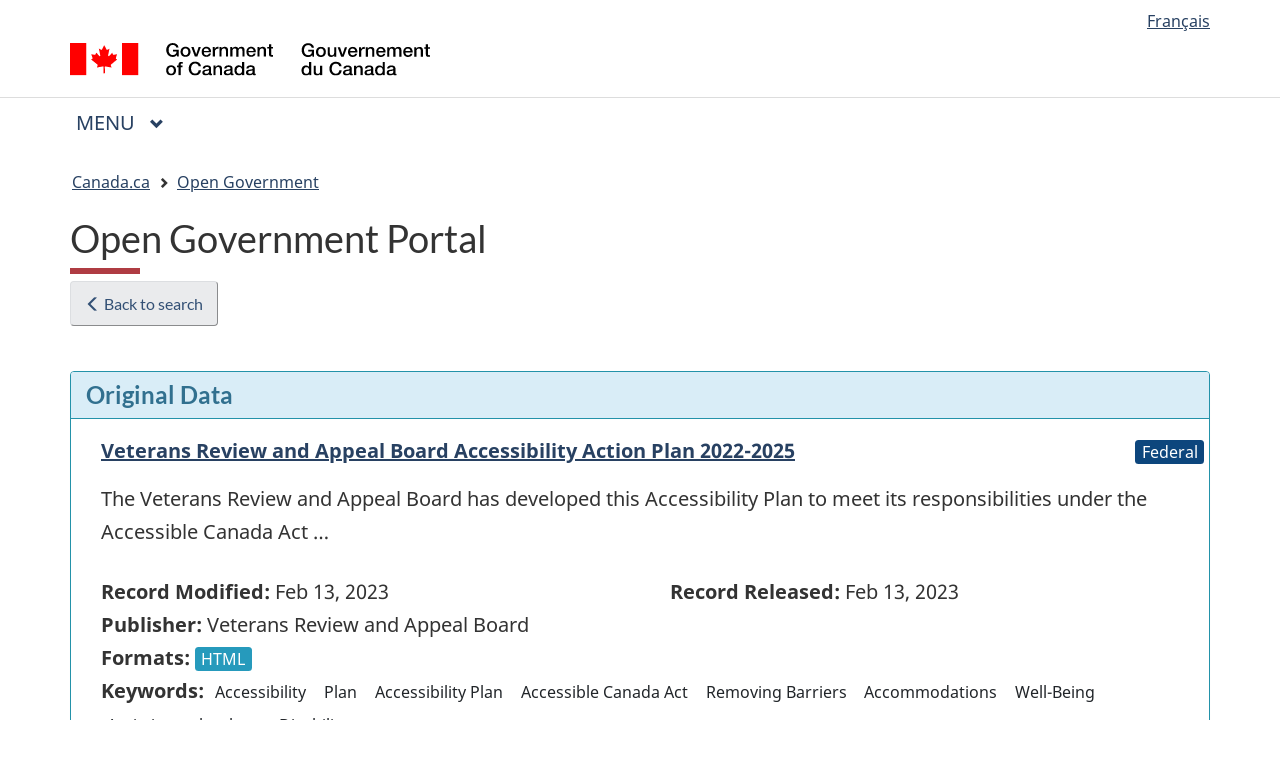

--- FILE ---
content_type: text/html; charset=utf-8
request_url: https://search.open.canada.ca/opendata/similar/bf658ea0-4551-4444-88af-f7fa16ed09d5?html
body_size: 91631
content:




 
<!DOCTYPE html>
<!--[if lt IE 9]><html class="no-js lt-ie9" lang="en" dir="ltr"><![endif]-->
<!--[if gt IE 8]><!--><html class="no-js" lang="en" dir="ltr"><!--<![endif]-->
	<head>
    <meta charset="utf-8">
    <!-- Web Experience Toolkit (WET) / Boîte à outils de l'expérience Web (BOEW)
            wet-boew.github.io/wet-boew/License-en.html / wet-boew.github.io/wet-boew/Licence-fr.html -->
    <title>Open Government Portal</title>
    <meta content="width=device-width,initial-scale=1" name="viewport">
    <meta http-equiv="content-type" content="text/html; charset=utf-8"/>

    <!-- Meta data -->
    
    <meta name="description" content="Effectuez des recherches dans les données du gouvernement du Canada, apprenez comment travailler avec les jeux de données, et voyez comment nos données ont été utilisées.">
    <meta name="dcterms:creator" content="Treasury Board of Canada Secretariat"/>
    <meta name="dcterms:service" content="OG-GO"/>
    <meta name="dcterms:accessRights" content="2"/>
    <meta name="dcterms:language" content="eng"/>
    <meta name="dcterms:title" content="Open Government Portal"/>
    

    <!-- Analytics -->
    <!-- GC Adobe Analytics -->


<!-- Load Adobe Analytics js file -->
<script src="https://assets.adobedtm.com/be5dfd287373/0127575cd23a/launch-f7c3e6060667.min.js"></script>


<!-- Google Analytics and Site Manager -->





  <!-- Google tag (gtag.js) -->
  <script async src="https://www.googletagmanager.com/gtag/js?id=G-S9JG8CZVYZ"></script>
  <script>
    window.dataLayer = window.dataLayer || [];
    function gtag(){dataLayer.push(arguments);}
    gtag('js', new Date());
    gtag('config', 'G-S9JG8CZVYZ'); </script>



    <script src="https://www.canada.ca/etc/designs/canada/cdts/gcweb/v5_0_1/cdts/compiled/soyutils.js"></script>
    <script src="https://www.canada.ca/etc/designs/canada/cdts/gcweb/v5_0_1/cdts/compiled/wet-en.js"></script>
    <link rel="stylesheet" href="https://maxcdn.bootstrapcdn.com/font-awesome/4.7.0/css/font-awesome.css">
    <!-- Polyfill needed while WET still supports IE 11 :-( -->
    <script src="/dist/search_snippets/index.js"></script>
    <noscript>
        <!-- Write closure fall-back static file -->
        <!-- /dist/refTop.html-->
    </noscript>
    <!-- Write closure template -->
    <script>
        document.write(wet.builder.refTop({}));
    </script>

    
    <script>
function submitForm(e) {
    search_params = new URLSearchParams(window.location.search);
    sort_opt = $('#sort').val();
    search_text = $('#search_text').val();
    search_params.set('sort', sort_opt);
    search_params.set('search_text', search_text)
    search_params.set('page', '1');
    console.log(search_params.toString());
    window.location.search = search_params.toString();
}

function submitFormOnEnter(e) {
    if(e.which === 10 || e.which === 13) {
        submitForm();
    }
}

function gotoPage(page_no) {
    search_params = new URLSearchParams(window.location.search)
    search_params.set('page', page_no);
    window.location.search = search_params.toString();
}

function selectFacet(param, value) {
    search_params = new URLSearchParams(window.location.search)
    selected_param_values = search_params.get(param);
    if (selected_param_values) {
        selected = selected_param_values.split("|");
        // If the value is already a search parameter, then remove it.
        if (selected.indexOf(value) > -1) {
            selected = selected.filter( function (e) {
                return e !== value;
            });
        // Otherwise add the new search value
        } else {
            selected.push(value);
        }
        if (selected.length === 0) {
            search_params.delete(param);
        } else {
            search_params.set(param, selected.join("|"));
        }
    } else {
        // Add new search facet
        search_params.set(param, value);
    }
    search_params.set('page', '1');
    search_params.set('sort', $('#sort').val());
    window.location.search = search_params.toString();
}

document.onkeydown=function(e){
    if(e.which === 10 || e.which === 13) {
        submitForm();
    }
}

function export_results(url){
    let xhr = new XMLHttpRequest();
    xhr.open("POST", url, true);

    //Send the proper header information along with the request
    xhr.setRequestHeader("Content-type", "application/x-www-form-urlencoded");

    xhr.send(params);

    // CUTE, but this doesn<t take you to the download page, try as a form
}
</script>
    <style>

.btn-success, a.btn-success {
  color: #fff;
  background-color: #278400;
  border-color: #278400;
  box-shadow: none; }
  .btn-success:hover, a:not([href]):hover {
    color: #fff;
    background-color: #1c5e00;
    border-color: #185100; }
  .btn-success:focus, .btn-success.focus {
    box-shadow: none, 0 0 0 0.2rem rgba(39, 132, 0, 0.5); }
  .btn-success.disabled, .btn-success:disabled {
    color: #fff;
    background-color: #278400;
    border-color: #278400; }
  .btn-success:not(:disabled):not(.disabled):active, .btn-success:not(:disabled):not(.disabled).active,
  .show > .btn-success.dropdown-toggle {
    color: #fff;
    background-color: #185100;
    border-color: #144400; }
    .btn-success:not(:disabled):not(.disabled):active:focus, .btn-success:not(:disabled):not(.disabled).active:focus,
    .show > .btn-success.dropdown-toggle:focus {
      box-shadow: inset 0 3px 5px rgba(0, 0, 0, 0.125), 0 0 0 0.2rem rgba(39, 132, 0, 0.5); }

.btn-danger, a.btn-danger {
  color: #fff;
  background-color: #d3080c;
  border-color: #d3080c;
  box-shadow: none; }
  .btn-danger:hover, a:not([href]):hover {
    color: #fff;
    background-color: #ae070a;
    border-color: #a20609; }
  .btn-danger:focus, .btn-danger.focus {
    box-shadow: none, 0 0 0 0.2rem rgba(211, 8, 12, 0.5); }
  .btn-danger.disabled, .btn-danger:disabled {
    color: #fff;
    background-color: #d3080c;
    border-color: #d3080c; }
  .btn-danger:not(:disabled):not(.disabled):active, .btn-danger:not(:disabled):not(.disabled).active,
  .show > .btn-danger.dropdown-toggle {
    color: #fff;
    background-color: #a20609;
    border-color: #960609; }
    .btn-danger:not(:disabled):not(.disabled):active:focus, .btn-danger:not(:disabled):not(.disabled).active:focus,
    .show > .btn-danger.dropdown-toggle:focus {
      box-shadow: inset 0 3px 5px rgba(0, 0, 0, 0.125), 0 0 0 0.2rem rgba(211, 8, 12, 0.5); }


.btn-info, a.btn-info {
  color: #fff;
  background-color: #269abc;
  border-color: #269abc;
  box-shadow: none; }
  .btn-info:hover, a:not([href]):hover {
    color: #fff;
    background-color: #20809c;
    border-color: #1d7792; }
  .btn-info:focus, .btn-info.focus {
    box-shadow: none, 0 0 0 0.2rem rgba(38, 154, 188, 0.5); }
  .btn-info.disabled, .btn-info:disabled {
    color: #fff;
    background-color: #269abc;
    border-color: #269abc; }
  .btn-info:not(:disabled):not(.disabled):active, .btn-info:not(:disabled):not(.disabled).active,
  .show > .btn-info.dropdown-toggle {
    color: #fff;
    background-color: #1d7792;
    border-color: #1b6f87; }
    .btn-info:not(:disabled):not(.disabled):active:focus, .btn-info:not(:disabled):not(.disabled).active:focus,
    .show > .btn-info.dropdown-toggle:focus {
      box-shadow: inset 0 3px 5px rgba(0, 0, 0, 0.125), 0 0 0 0.2rem rgba(38, 154, 188, 0.5); }


.btn-secondary, a.btn-secondary {
  color: #002D42;
  background-color: transparent;
  background-image: none;
  border-color: #002D42; }
  .btn-secondary:hover, a:not([href]):hover {
    color: #fff;
    background-color: #002D42;
    border-color: #002D42; }
  .btn-secondary:focus, .btn-secondary.focus {
    box-shadow: 0 0 0 0.2rem rgba(0, 45, 66, 0.5); }
  .btn-secondary.disabled, .btn-secondary:disabled {
    color: #002D42;
    background-color: transparent; }
  .btn-secondary:not(:disabled):not(.disabled):active, .btn-secondary:not(:disabled):not(.disabled).active,
  .show > .btn-secondary.dropdown-toggle {
    color: #fff;
    background-color: #002D42;
    border-color: #002D42; }
    .btn-secondary:not(:disabled):not(.disabled):active:focus, .btn-secondary:not(:disabled):not(.disabled).active:focus,
    .show > .btn-secondary.dropdown-toggle:focus {
      box-shadow: inset 0 3px 5px rgba(0, 0, 0, 0.125), 0 0 0 0.2rem rgba(0, 45, 66, 0.5); }

.badge {
  display: inline-block;
  padding: 0.25em 0.4em;
  font-size: 80%;
  font-weight: normal;
  line-height: 1;
  text-align: center;
  white-space: nowrap;
  vertical-align: baseline;
  border-radius: 0.35rem; }
  .badge:empty {
    display: none; }

  .badge-medium {
  padding: 0.4em 0.8em;
  }

.badge-primary {
  color: #fff;
  background-color: #002D42; }
  .badge-primary[href]:hover, .badge-primary[href]:focus {
    color: #fff;
    text-decoration: none;
    background-color: #000a0f; }

.badge-secondary {
  color: #fff;
  background-color: #4D5D6C; }
  .badge-secondary[href]:hover, .badge-secondary[href]:focus {
    color: #fff;
    text-decoration: none;
    background-color: #38434e; }

.badge-success {
  color: #fff;
  background-color: #278400; }
  .badge-success[href]:hover, .badge-success[href]:focus {
    color: #fff;
    text-decoration: none;
    background-color: #185100; }

.badge-federal {
  color: #fff;
  background-color: #0D467D; }
  .badge-success[href]:hover, .badge-success[href]:focus {
    color: #fff;
    text-decoration: none;
    background-color: #137991; }

 .badge-provincial {
  color: #fff;
  background-color: #137991; }
  .badge-success[href]:hover, .badge-success[href]:focus {
    color: #000;
    text-decoration: none;
    background-color: #6dd2da; }

.badge-municipal{
  color: #000;
  background-color: #6dd2da; }
  .badge-success[href]:hover, .badge-success[href]:focus {
    color: #000;
    text-decoration: none;
    background-color: #ff9f40; }

.badge-info {
  color: #fff;
  background-color: #269abc; }
  .badge-info[href]:hover, .badge-info[href]:focus {
    color: #fff;
    text-decoration: none;
    background-color: #1d7792; }

.badge-warning {
  color: #212529;
  background-color: #ff9900; }
  .badge-warning[href]:hover, .badge-warning[href]:focus {
    color: #212529;
    text-decoration: none;
    background-color: #cc7a00; }

.badge-danger {
  color: #fff;
  background-color: #d3080c; }
  .badge-danger[href]:hover, .badge-danger[href]:focus {
    color: #fff;
    text-decoration: none;
    background-color: #a20609; }

.badge-light {
  color: #212529;
  background-color: #FFFFFF; }
  .badge-light[href]:hover, .badge-light[href]:focus {
    color: #212529;
    text-decoration: none;
    background-color: #e6e6e6; }

.badge-dark {
  color: #fff;
  background-color: #343a40; }
  .badge-dark[href]:hover, .badge-dark[href]:focus {
    color: #fff;
    text-decoration: none;
    background-color: #1d2124; }

  .badge-success-status {
      color: #000;
      background-color: #D8EECA;
      border: 2px solid #278400;
  }

  .badge-error-status {
      color: #923534;
      background-color: #F3E9E8;
      border: 2px solid #D3080C;
  }

  .badge-warning-status {
      color: #66512C;
      background-color: #F9F4D4;
      border: 2px solid #FF9900;
  }

  .badge-info-status {
      color: #245269;
      background-color: #D7FAFF;
      border: 2px solid #269ABC;
  }

.aurora-list-group-item-success {
  color: #144500;
  background-color: #278400; }
  .aurora-list-group-item-success.list-group-item-action:hover, .aurora-list-group-item-success.list-group-item-action:focus {
    color: #144500;
    background-color: #b4d5a7; }
  .aurora-list-group-item-success.list-group-item-action.active {
    color: #fff;
    background-color: #144500;
    border-color: #144500; }
  .aurora-list-group-item-success:visited, .aurora-list-group-item-success:link {
    color: #FFFFFF;
    text-decoration: none;
  }

.aurora-list-group-item-info {
  color: #145062;
  background-color: #245269; }
  .list-group-item-info.list-group-item-action:hover, .list-group-item-info.list-group-item-action:focus {
    color: #145062;
    background-color: #afdae6; }
  .list-group-item-info.list-group-item-action.active {
    color: #fff;
    background-color: #145062;
    border-color: #145062; }
  .aurora-list-group-item-info:visited, .aurora-list-group-item-info:link {
    color: #FFFFFF;
    text-decoration: none;
  }

 .list-group-item.active .badge {background-color: #ffffff; color: #2572b4}
 .label {white-space: normal}

.decal {
    color: #fff;
    background-color: #26374A;
    border-color: #278400;
    border: thin solid;
    box-shadow: none;
    padding: 0.5rem 1rem;
    text-align: center;
    font-size: smaller;
    font-weight: bold;
    display: inline-block;
    border-radius: 6px;
}

.decal-status {
    background: #137991;
    color: #fff;
}

.decal-subject {
    color: #000;
    background: #e4f0cc;
    border-color: #0d7f3a;
    font-weight: normal;
}

.decal-outline {
    background: #def2f8;
    color: #000000;
    border-color: #0b4961;
    font-weight: normal;
}
</style>
    
      <!--InvitationManager Files -->
      <link rel="stylesheet" href="/dist/search_snippets/im/Overlay.css">
      <!-- End InvitationManager Files -->  
    
  
    <style>
        mark {
            background-color: yellow;
            font-weight: bold;
            padding: .0em;
        }
    </style>
</head>

<body class="home page-type-nav" vocab="http://schema.org/" typeof="WebPage">

<div id="def-top">
    <!-- Write closure fall-back static file -->
    
    <nav class="gcweb-menu" typeof="SiteNavigationElement" id="wb-auto-2">
		<h2 class="wb-inv">Menu</h2>
		<button type="button" aria-haspopup="true" aria-expanded="false" aria-label="Press the SPACEBAR to expand or the escape key to collapse this menu. Use the Up and Down arrow keys to choose a submenu item. Press the Enter or Right arrow key to expand it, or the Left arrow or Escape key to collapse it. Use the Up and Down arrow keys to choose an item on that level and the Enter key to access it."><span class="wb-inv">Main </span>Menu <span class="expicon glyphicon glyphicon-chevron-down"></span></button>
		<ul role="menu" aria-orientation="vertical" data-ajax-replace="/content/dam/canada/sitemenu/sitemenu-v2-en.html" class="wb-init wb-data-ajax-replace-inited" id="wb-auto-3"><li role="presentation"> <a role="menuitem" tabindex="-1" aria-haspopup="true" aria-controls="gc-mnu-jobs" aria-expanded="false" href="#">Jobs and the workplace</a>
  <ul id="gc-mnu-jobs" role="menu" aria-orientation="vertical">
    <li role="presentation"> <a role="menuitem" tabindex="-1" href="https://www.canada.ca/en/services/jobs.html">Jobs<span class="visible-xs-inline visible-sm-inline">: home</span></a> </li>
    <li role="separator"></li>
    <li role="presentation"><a role="menuitem" tabindex="-1" href="https://www.canada.ca/en/services/jobs/opportunities.html">Find a job</a></li>
    <li role="presentation"><a role="menuitem" tabindex="-1" href="https://www.canada.ca/en/services/jobs/training.html">Training</a></li>
    <li role="presentation"><a role="menuitem" tabindex="-1" href="https://www.canada.ca/en/services/business/hire.html">Hiring and managing employees</a></li>
    <li role="presentation"><a role="menuitem" tabindex="-1" href="https://www.canada.ca/start-business">Starting a business</a></li>
    <li role="presentation"><a role="menuitem" tabindex="-1" href="https://www.canada.ca/en/services/jobs/workplace.html">Workplace standards</a></li>
    <li role="presentation"><a role="menuitem" tabindex="-1" href="https://www.canada.ca/en/services/finance/pensions.html">Pensions and retirement</a></li>
    <li role="presentation"><a role="menuitem" tabindex="-1" href="https://www.canada.ca/en/services/benefits/ei.html">Employment Insurance benefits and leave</a></li>
    <li role="separator" aria-orientation="vertical"></li>
    <li role="presentation"> <a data-keep-expanded="md-min" href="#" role="menuitem" tabindex="-1" aria-haspopup="true" aria-controls="gc-mnu-jobs-sub" aria-expanded="true">Most requested</a>
      <ul id="gc-mnu-jobs-sub" role="menu" aria-orientation="vertical">
        <li role="presentation"><a role="menuitem" tabindex="-1" href="https://www.canada.ca/en/employment-social-development/programs/ei/ei-list/ei-roe/access-roe.html">View your Records of Employment</a></li>
        <li role="presentation"><a role="menuitem" tabindex="-1" href="https://www.canada.ca/en/employment-social-development/services/sin.html">Apply for a Social Insurance Number (SIN)</a></li>
        <li role="presentation"><a role="menuitem" tabindex="-1" href="https://www.canada.ca/en/employment-social-development/services/foreign-workers.html">Hire a temporary foreign worker</a></li>
        <li role="presentation"><a role="menuitem" tabindex="-1" href="https://www.canada.ca/en/immigration-refugees-citizenship/services/immigrate-canada/express-entry.html">Immigrate as a skilled worker</a></li>
      </ul>
    </li>
  </ul>
</li>
<li role="presentation"> <a role="menuitem" tabindex="-1" aria-haspopup="true" aria-controls="gc-mnu-cit" aria-expanded="false" href="#">Immigration and citizenship</a>
  <ul id="gc-mnu-cit" role="menu" aria-orientation="vertical">
    <li role="presentation"> <a role="menuitem" tabindex="-1" href="https://www.canada.ca/en/services/immigration-citizenship.html">Immigration<span class="hidden-xs hidden-sm"> and citizenship</span><span class="visible-xs-inline visible-sm-inline">: home</span></a> </li>
    <li role="separator"></li>
    <li role="presentation"><a role="menuitem" tabindex="-1" href="https://www.canada.ca/en/immigration-refugees-citizenship/services/application.html">My application</a></li>
    <li role="presentation"><a role="menuitem" tabindex="-1" href="https://www.canada.ca/en/immigration-refugees-citizenship/services/visit-canada.html">Visit</a></li>
    <li role="presentation"><a role="menuitem" tabindex="-1" href="https://www.canada.ca/en/immigration-refugees-citizenship/services/immigrate-canada.html">Immigrate</a></li>
    <li role="presentation"><a role="menuitem" tabindex="-1" href="https://www.canada.ca/en/immigration-refugees-citizenship/services/work-canada.html">Work</a></li>
    <li role="presentation"><a role="menuitem" tabindex="-1" href="https://www.canada.ca/en/immigration-refugees-citizenship/services/study-canada.html">Study</a></li>
    <li role="presentation"><a role="menuitem" tabindex="-1" href="https://www.canada.ca/en/immigration-refugees-citizenship/services/canadian-citizenship.html">Citizenship</a></li>
    <li role="presentation"><a role="menuitem" tabindex="-1" href="https://www.canada.ca/en/immigration-refugees-citizenship/services/new-immigrants.html">New immigrants</a></li>
    <li role="presentation"><a role="menuitem" tabindex="-1" href="https://www.canada.ca/en/immigration-refugees-citizenship/services/canadians.html">Canadians</a></li>
    <li role="presentation"><a role="menuitem" tabindex="-1" href="https://www.canada.ca/en/immigration-refugees-citizenship/services/refugees.html">Refugees and asylum</a></li>
    <li role="presentation"><a role="menuitem" tabindex="-1" href="https://www.canada.ca/en/services/immigration-citizenship/enforcement-violations.html">Enforcement and violations</a></li>
    <li role="separator" aria-orientation="vertical"></li>
    <li role="presentation"> <a data-keep-expanded="md-min" href="#" role="menuitem" tabindex="-1" aria-haspopup="true" aria-controls="gc-mnu-cit-sub" aria-expanded="true">Most requested</a>
      <ul id="gc-mnu-cit-sub" role="menu" aria-orientation="vertical">
        <li role="presentation"><a role="menuitem" tabindex="-1" href="https://www.canada.ca/en/immigration-refugees-citizenship/services/application/account.html">Sign in or create an account to apply online</a></li>
        <li role="presentation"><a role="menuitem" tabindex="-1" href="https://www.canada.ca/en/immigration-refugees-citizenship/services/application/check-status.html">Check your application status</a></li>
        <li role="presentation"><a role="menuitem" tabindex="-1" href="https://www.canada.ca/en/immigration-refugees-citizenship/services/application/check-processing-times.html">Check application processing times</a></li>
        <li role="presentation"><a role="menuitem" tabindex="-1" href="https://www.canada.ca/en/immigration-refugees-citizenship/services/application/application-forms-guides.html">Find an application form</a></li>
        <li role="presentation"><a role="menuitem" tabindex="-1" href="http://www.cic.gc.ca/english/information/fees/index.asp">Pay your fees</a></li>
        <li role="presentation"><a role="menuitem" tabindex="-1" href="http://www.cic.gc.ca/english/visit/visas.asp">Find out if you need an eTA or a visa to visit Canada</a></li>
        <li role="presentation"><a role="menuitem" tabindex="-1" href="http://www.cic.gc.ca/english/helpcentre/index-featured-can.asp">Have questions? Find answers in the Help Centre</a></li>
      </ul>
    </li>
  </ul>
</li>
<li role="presentation"> <a role="menuitem" tabindex="-1" aria-haspopup="true" aria-controls="gc-mnu-travel" aria-expanded="false" href="#">Travel and tourism</a>
  <ul id="gc-mnu-travel" role="menu" aria-orientation="vertical">
	<li role="presentation"> <a role="menuitem" tabindex="-1" href="https://travel.gc.ca/">Travel<span class="hidden-xs hidden-sm"> and tourism</span><span class="visible-xs-inline visible-sm-inline">: home</span></a> </li>
    <li role="separator"></li>
    <li role="presentation"><a role="menuitem" tabindex="-1" href="https://travel.gc.ca/travelling/advisories">Travel advice and advisories</a></li>
    <li role="presentation"><a role="menuitem" tabindex="-1" href="https://travel.gc.ca/travel-covid">COVID-19: Travel, testing and borders</a></li>
    <li role="presentation"><a role="menuitem" tabindex="-1" href="https://www.canada.ca/en/immigration-refugees-citizenship/services/visit-canada.html?outside">Visit Canada</a></li>
    <li role="presentation"><a role="menuitem" tabindex="-1" href="https://travel.gc.ca/travelling">Travel outside Canada</a></li>
    <li role="presentation"><a role="menuitem" tabindex="-1" href="https://travel.gc.ca/air">Air travel</a></li>
    <li role="presentation"><a role="menuitem" tabindex="-1" href="https://travel.gc.ca/returning">Return to Canada</a></li>
    <li role="presentation"><a role="menuitem" tabindex="-1" href="https://www.canada.ca/en/immigration-refugees-citizenship/services/canadian-passports.html">Canadian passports and travel documents</a></li>
    <li role="presentation"><a role="menuitem" tabindex="-1" href="https://travel.gc.ca/canadian-tourism">Canadian attractions, events and experiences</a></li>
    <li role="presentation"><a role="menuitem" tabindex="-1" href="https://travel.gc.ca/assistance">Assistance outside Canada</a></li>
    <li role="presentation"><a role="menuitem" tabindex="-1" href="https://travel.gc.ca/stay-connected">Stay connected</a></li>
    <li role="separator" aria-orientation="vertical"></li>
    <li role="presentation"> <a data-keep-expanded="md-min" href="#" role="menuitem" tabindex="-1" aria-haspopup="true" aria-controls="gc-mnu-travel-sub" aria-expanded="true">Most requested</a>
      <ul id="gc-mnu-travel-sub" role="menu" aria-orientation="vertical">
		  <li role="presentation"><a role="menuitem" tabindex="-1" href="https://travel.gc.ca/assistance/emergency-assistance">Emergency assistance abroad</a></li>
		  <li role="presentation"><a role="menuitem" tabindex="-1" href="https://www.cic.gc.ca/english/visit/visas.asp">Find out if you need a visa to travel to Canada</a></li>
		  <li role="presentation"><a role="menuitem" tabindex="-1" href="https://www.canada.ca/en/immigration-refugees-citizenship/services/visit-canada/eta.html">Apply for an eTA</a></li>
		  <li role="presentation"><a role="menuitem" tabindex="-1" href="https://www.cbsa-asfc.gc.ca/services/travel-voyage/prog/nexus/menu-eng.html">Apply for NEXUS</a></li>
		  <li role="presentation"><a role="menuitem" tabindex="-1" href="https://travel.gc.ca/travelling/registration">Register as a Canadian abroad</a></li>
		  <li role="presentation"><a role="menuitem" tabindex="-1" href="https://travel.gc.ca/travelling/documents/travel-insurance">Travel insurance</a></li>
      </ul>
    </li>
  </ul>
</li>
<li role="presentation"> <a role="menuitem" tabindex="-1" aria-haspopup="true" aria-controls="gc-mnu-biz" aria-expanded="false" href="#">Business and industry</a>
  <ul id="gc-mnu-biz" role="menu" aria-orientation="vertical">
    <li role="presentation"> <a role="menuitem" tabindex="-1" href="https://www.canada.ca/en/services/business.html">Business<span class="hidden-xs hidden-sm"> and industry</span><span class="visible-xs-inline visible-sm-inline">: home</span></a> </li>
    <li role="separator"></li>
    <li role="presentation"><a role="menuitem" tabindex="-1" href="https://www.canada.ca/en/services/business/start.html">Starting a business</a></li>
    <li role="presentation"><a role="menuitem" tabindex="-1" href="https://www.canada.ca/en/services/business/grants.html">Business grants and financing</a></li>
    <li role="presentation"><a role="menuitem" tabindex="-1" href="https://www.canada.ca/en/services/business/taxes.html">Business taxes</a></li>
    <li role="presentation"><a role="menuitem" tabindex="-1" href="https://www.canada.ca/en/services/business/federal-corporations.html">Federal corporations</a></li>
    <li role="presentation"><a role="menuitem" tabindex="-1" href="https://www.canada.ca/en/services/business/hire.html">Hiring and managing employees</a></li>
    <li role="presentation"><a role="menuitem" tabindex="-1" href="https://www.canada.ca/en/services/business/trade.html">International trade and investment</a></li>
    <li role="presentation"><a role="menuitem" tabindex="-1" href="https://www.canada.ca/en/services/business/permits.html">Permits, licences and regulations</a></li>
    <li role="presentation"><a role="menuitem" tabindex="-1" href="https://www.canada.ca/en/services/business/doing-business.html">Doing business with government</a></li>
    <li role="presentation"><a role="menuitem" tabindex="-1" href="https://www.canada.ca/en/services/science/innovation.html">R&amp;D and innovation</a></li>
    <li role="presentation"><a role="menuitem" tabindex="-1" href="https://www.canada.ca/en/services/business/research.html">Research and business intelligence</a></li>
    <li role="presentation"><a role="menuitem" tabindex="-1" href="https://www.canada.ca/en/services/business/ip.html">Intellectual property and copyright</a></li>
    <li role="presentation"><a role="menuitem" tabindex="-1" href="https://www.canada.ca/en/services/business/maintaingrowimprovebusiness.html">Maintaining your business</a></li>
    <li role="presentation"><a role="menuitem" tabindex="-1" href="https://www.canada.ca/en/services/business/protecting.html">Protecting your business</a></li>
    <li role="presentation"><a role="menuitem" tabindex="-1" href="https://www.canada.ca/en/services/business/bankruptcy.html">Insolvency for business</a></li>
    <li role="separator" aria-orientation="vertical"></li>
    <li role="presentation"> <a data-keep-expanded="md-min" href="#" role="menuitem" tabindex="-1" aria-haspopup="true" aria-controls="gc-mnu-biz-sub" aria-expanded="true">Most requested</a>
      <ul id="gc-mnu-biz-sub" role="menu" aria-orientation="vertical">
        <li role="presentation"><a role="menuitem" tabindex="-1" href="https://www.ic.gc.ca/app/scr/cc/CorporationsCanada/fdrlCrpSrch.html?locale=en_CA">Find a corporation</a></li>
        <li role="presentation"><a role="menuitem" tabindex="-1" href="https://www.cbsa-asfc.gc.ca/prog/manif/portal-portail-eng.html">Report your imported goods</a></li>
        <li role="presentation"><a role="menuitem" tabindex="-1" href="https://ised-isde.canada.ca/cipo/trademark-search/srch?null=&amp;lang=eng">Search for trademarks</a></li>
        <li role="presentation"><a role="menuitem" tabindex="-1" href="https://www.cbsa-asfc.gc.ca/trade-commerce/tariff-tarif/2018/html/tblmod-1-eng.html">Review custom tariffs for importing goods</a></li>
        <li role="presentation"><a role="menuitem" tabindex="-1" href="http://www.ic.gc.ca/opic-cipo/cpd/eng/introduction.html">Find a patent</a></li>
        <li role="presentation"><a role="menuitem" tabindex="-1" href="https://www.cbsa-asfc.gc.ca/comm-eng.html">Import and export from Canada</a></li>
        <li role="presentation"><a role="menuitem" tabindex="-1" href="https://ic.gc.ca/eic/site/cd-dgc.nsf/eng/h_cs03922.html">Name a business</a></li>
        <li role="presentation"><a role="menuitem" tabindex="-1" href="https://www.ic.gc.ca/app/scr/cc/CorporationsCanada/hm.html?locale=en_CA">Make changes to your corporation (Online Filing Centre)</a></li>
      </ul>
    </li>
  </ul>
</li>
<li role="presentation"> <a role="menuitem" tabindex="-1" aria-haspopup="true" aria-controls="gc-mnu-benny" aria-expanded="false" href="#">Benefits</a>
  <ul id="gc-mnu-benny" role="menu" aria-orientation="vertical">
    <li role="presentation"> <a role="menuitem" tabindex="-1" href="https://www.canada.ca/en/services/benefits.html">Benefits<span class="visible-xs-inline visible-sm-inline">: home</span></a> </li>
    <li role="separator"></li>
    <li role="presentation"><a role="menuitem" tabindex="-1" href="https://www.canada.ca/en/services/benefits/ei.html">Employment Insurance benefits and leave</a></li>
    <li role="presentation"><a role="menuitem" tabindex="-1" href="https://www.canada.ca/en/services/benefits/family.html">Family and caregiving benefits</a></li>
    <li role="presentation"><a role="menuitem" tabindex="-1" href="https://www.canada.ca/en/services/benefits/publicpensions.html">Public pensions</a></li>
    <li role="presentation"><a role="menuitem" tabindex="-1" href="https://www.canada.ca/en/services/benefits/education.html">Student aid and education planning</a></li>
    <li role="presentation"><a role="menuitem" tabindex="-1" href="https://www.canada.ca/en/services/benefits/housing.html">Housing benefits</a></li>
    <li role="presentation"><a role="menuitem" tabindex="-1" href="https://www.canada.ca/en/services/benefits/disability.html">Disability benefits</a></li>
    <li role="presentation"><a role="menuitem" tabindex="-1" href="http://www.canada.ca/en/services/benefits/audience.html">Benefits by audience</a></li>
    <li role="presentation"><a role="menuitem" tabindex="-1" href="https://www.canada.ca/en/services/benefits/calendar.html">Benefits payment dates</a></li>
    <li role="presentation"><a role="menuitem" tabindex="-1" href="https://benefitsfinder.services.gc.ca/hm?GoCTemplateCulture=en-CA">Benefits finder</a></li>
    <li role="presentation"><a role="menuitem" tabindex="-1" href="https://www.canada.ca/en/services/benefits/notify-government-death.html">Notify the government of a death</a></li>
    <li role="separator" aria-orientation="vertical"></li>
    <li role="presentation"> <a data-keep-expanded="md-min" href="#" role="menuitem" tabindex="-1" aria-haspopup="true" aria-controls="gc-mnu-benny-sub" aria-expanded="true">Most requested</a>
      <ul id="gc-mnu-benny-sub" role="menu" aria-orientation="vertical">

        <li role="presentation"><a role="menuitem" tabindex="-1" href="https://www.canada.ca/en/services/benefits/ei/ei-regular-benefit.html">Apply for Employment Insurance</a></li>

       <li role="presentation"><a role="menuitem" tabindex="-1" href="https://www.canada.ca/en/services/benefits/education/student-aid/grants-loans.html">Apply for student loans and grants</a></li>
       <li role="presentation"><a role="menuitem" tabindex="-1" href="https://www.canada.ca/en/government/sign-in-online-account.html">Sign in to a Government of Canada online account</a></li>

        <li role="presentation"><a role="menuitem" tabindex="-1" href="https://www.tpsgc-pwgsc.gc.ca/recgen/txt/depot-deposit-eng.html">Sign up for direct deposit</a></li>
        <li role="presentation"><a role="menuitem" tabindex="-1" href="https://www.canada.ca/en/services/benefits/ei/ei-internet-reporting.html">Submit your EI report</a></li>

        <li role="presentation"><a role="menuitem" tabindex="-1" href="http://www.cra-arc.gc.ca/bnfts/clcltr/cfbc-eng.html">Child and family benefits calculators</a></li>
      </ul>
    </li>
  </ul>
</li>
<li role="presentation"> <a role="menuitem" tabindex="-1" aria-haspopup="true" aria-controls="gc-mnu-health" aria-expanded="false" href="#">Health</a>
  <ul id="gc-mnu-health" role="menu" aria-orientation="vertical">
    <li role="presentation"> <a role="menuitem" tabindex="-1" href="https://www.canada.ca/en/services/health.html">Health<span class="visible-xs-inline visible-sm-inline">: home</span></a> </li>
    <li role="separator"></li>
    <li role="presentation"><a role="menuitem" tabindex="-1" href="https://www.canada.ca/en/services/health/food-nutrition.html">Food and nutrition</a></li>
    <li role="presentation"><a role="menuitem" tabindex="-1" href="https://www.canada.ca/en/public-health/services/diseases.html">Diseases and conditions</a></li>
    <li role="presentation"><a role="menuitem" tabindex="-1" href="https://www.canada.ca/en/public-health/topics/immunization-vaccines.html">Vaccines and immunization</a></li>
    <li role="presentation"><a role="menuitem" tabindex="-1" href="https://www.canada.ca/en/services/health/drug-health-products.html">Drug and health products</a></li>
    <li role="presentation"><a role="menuitem" tabindex="-1" href="https://www.canada.ca/en/services/health/product-safety.html">Product safety</a></li>
    <li role="presentation"><a role="menuitem" tabindex="-1" href="https://www.canada.ca/en/services/health/health-risks-safety.html">Health risks and safety</a></li>
    <li role="presentation"><a role="menuitem" tabindex="-1" href="https://www.canada.ca/en/services/health/healthy-living.html">Healthy living</a></li>
    <li role="presentation"><a role="menuitem" tabindex="-1" href="https://www.canada.ca/en/services/health/aboriginal-health.html">Indigenous health</a></li>
    <li role="presentation"><a role="menuitem" tabindex="-1" href="https://www.canada.ca/en/services/health/health-system-services.html">Health system and services</a></li>
    <li role="presentation"><a role="menuitem" tabindex="-1" href="https://www.canada.ca/en/services/health/science-research-data.html">Science, research and data</a></li>
    <li role="separator" aria-orientation="vertical"></li>
    <li role="presentation"> <a data-keep-expanded="md-min" href="#" role="menuitem" tabindex="-1" aria-haspopup="true" aria-controls="gc-mnu-health-sub" aria-expanded="true">Most requested</a>
      <ul id="gc-mnu-health-sub" role="menu" aria-orientation="vertical">
        <li role="presentation"><a role="menuitem" tabindex="-1" href="https://www.canada.ca/en/health-canada/services/drugs-medication/cannabis/industry-licensees-applicants/licensed-cultivators-processors-sellers.html">Licensed cultivators, processors and seller of cannabis</a></li>
        <li role="presentation"><a role="menuitem" tabindex="-1" href="http://healthycanadians.gc.ca/recall-alert-rappel-avis/index-eng.php">Food and product recalls and safety alerts</a></li>
        <li role="presentation"><a role="menuitem" tabindex="-1" href="https://www.canada.ca/en/health-canada/services/canada-food-guides.html">Canada's food guide</a></li>
      </ul>
    </li>
  </ul>
</li>
<li role="presentation"> <a role="menuitem" tabindex="-1" aria-haspopup="true" aria-controls="gc-mnu-taxes" aria-expanded="false" href="#">Taxes</a>
  <ul id="gc-mnu-taxes" role="menu" aria-orientation="vertical">
    <li role="presentation"> <a role="menuitem" tabindex="-1" href="https://www.canada.ca/en/services/taxes.html">Taxes<span class="visible-xs-inline visible-sm-inline">: home</span></a> </li>
    <li role="separator"></li>
    <li role="presentation"><a role="menuitem" tabindex="-1" href="https://www.canada.ca/en/services/taxes/income-tax.html">Income tax</a></li>
    <li role="presentation"><a role="menuitem" tabindex="-1" href="https://www.canada.ca/en/revenue-agency/services/tax/businesses/topics/gst-hst-businesses.html">GST/HST</a></li>
    <li role="presentation"><a role="menuitem" tabindex="-1" href="https://www.canada.ca/en/revenue-agency/services/tax/businesses/topics/payroll.html">Payroll</a></li>
    <li role="presentation"><a role="menuitem" tabindex="-1" href="https://www.canada.ca/en/services/taxes/business-number.html">Business number</a></li>
    <li role="presentation"><a role="menuitem" tabindex="-1" href="https://www.canada.ca/en/services/taxes/savings-and-pension-plans.html">Savings and pension plans</a></li>
    <li role="presentation"><a role="menuitem" tabindex="-1" href="https://www.canada.ca/en/services/taxes/child-and-family-benefits.html">Tax credits and benefits for individuals</a></li>
    <li role="presentation"><a role="menuitem" tabindex="-1" href="https://www.canada.ca/en/services/taxes/excise-taxes-duties-and-levies.html">Excise taxes, duties, and levies</a></li>
    <li role="presentation"><a role="menuitem" tabindex="-1" href="https://www.canada.ca/en/services/taxes/charities.html">Charities and giving</a></li>
    <li role="separator" aria-orientation="vertical"></li>
    <li role="presentation"> <a data-keep-expanded="md-min" href="#" role="menuitem" tabindex="-1" aria-haspopup="true" aria-controls="gc-mnu-taxes-sub" aria-expanded="true">Most requested</a>
      <ul id="gc-mnu-taxes-sub" role="menu" aria-orientation="vertical">
        <li role="presentation"><a role="menuitem" tabindex="-1" href="https://www.canada.ca/en/revenue-agency/services/e-services/digital-services-individuals/account-individuals.html">My Account</a></li>
        <li role="presentation"><a role="menuitem" tabindex="-1" href="https://www.canada.ca/en/revenue-agency/services/e-services/digital-services-businesses/business-account.html">My Business Account</a></li>
        <li role="presentation"><a role="menuitem" tabindex="-1" href="https://www.canada.ca/en/revenue-agency/services/e-services/represent-a-client.html">Represent a Client</a></li>
        <li role="presentation"><a role="menuitem" tabindex="-1" href="https://www.canada.ca/en/revenue-agency/services/e-services/digital-services-businesses/gst-hst-netfile.html">File a GST/HST return (NETFILE)</a></li>
        <li role="presentation"><a role="menuitem" tabindex="-1" href="https://www.canada.ca/en/revenue-agency/services/make-a-payment-canada-revenue-agency.html">Make a payment to the Canada Revenue Agency</a></li>
        <li role="presentation"><a role="menuitem" tabindex="-1" href="https://www.canada.ca/en/revenue-agency/services/child-family-benefits/benefit-payment-dates.html">Find the next benefit payment date</a></li>
      </ul>
    </li>
  </ul>
</li>
<li role="presentation"> <a role="menuitem" tabindex="-1" aria-haspopup="true" aria-controls="gc-mnu-enviro" aria-expanded="false" href="#">Environment and natural resources</a>
  <ul id="gc-mnu-enviro" role="menu" aria-orientation="vertical">
    <li role="presentation"> <a role="menuitem" tabindex="-1" href="https://www.canada.ca/en/services/environment.html">Environment<span class="hidden-xs hidden-sm"> and natural resources</span><span class="visible-xs-inline visible-sm-inline">: home</span></a> </li>
    <li role="separator"></li>
    <li role="presentation"><a role="menuitem" tabindex="-1" href="https://www.canada.ca/en/services/environment/weather.html">Weather, climate and hazards</a></li>
    <li role="presentation"><a role="menuitem" tabindex="-1" href="https://www.canada.ca/en/services/environment/energy.html">Energy</a></li>
    <li role="presentation"><a role="menuitem" tabindex="-1" href="https://www.canada.ca/en/services/environment/natural-resources.html">Natural resources</a></li>
    <li role="presentation"><a role="menuitem" tabindex="-1" href="https://agriculture.canada.ca/en/agriculture-and-environment">Agriculture and the environment</a></li>
    <li role="presentation"><a role="menuitem" tabindex="-1" href="https://www.canada.ca/en/services/environment/fisheries.html">Fisheries</a></li>
    <li role="presentation"><a role="menuitem" tabindex="-1" href="https://www.canada.ca/en/services/environment/wildlife-plants-species.html">Wildlife, plants and species</a></li>
    <li role="presentation"><a role="menuitem" tabindex="-1" href="https://www.canada.ca/en/services/environment/pollution-waste-management.html">Pollution and waste management</a></li>
    <li role="presentation"><a role="menuitem" tabindex="-1" href="https://www.canada.ca/en/services/environment/conservation.html">Environmental conservation and protection</a></li>
    <li role="separator" aria-orientation="vertical"></li>
    <li role="presentation"> <a data-keep-expanded="md-min" href="#" role="menuitem" tabindex="-1" aria-haspopup="true" aria-controls="gc-mnu-enviro-sub" aria-expanded="true">Most requested</a>
      <ul id="gc-mnu-enviro-sub" role="menu" aria-orientation="vertical">
        <li role="presentation"><a role="menuitem" tabindex="-1" href="https://weather.gc.ca/canada_e.html">Local weather forecast</a></li>
        <li role="presentation"><a role="menuitem" tabindex="-1" href="https://www.nrcan.gc.ca/energy/efficiency/transportation/20996">Fuel-efficient vehicles</a></li>
        <li role="presentation"><a role="menuitem" tabindex="-1" href="https://www.nrcan.gc.ca/homes">Home energy efficiency</a></li>
        <li role="presentation"><a role="menuitem" tabindex="-1" href="https://www.canada.ca/en/environment-climate-change/services/species-risk-public-registry.html">Species at risk</a></li>
        <li role="presentation"><a role="menuitem" tabindex="-1" href="https://www.canada.ca/en/environment-climate-change/services/seasonal-weather-hazards.html">Prepare for severe weather</a></li>
      </ul>
    </li>
  </ul>
</li>
<li role="presentation"> <a role="menuitem" tabindex="-1" aria-haspopup="true" aria-controls="gc-mnu-defence" aria-expanded="false" href="#">National security and defence</a>
  <ul id="gc-mnu-defence" role="menu" aria-orientation="vertical">
    <li role="presentation"> <a role="menuitem" tabindex="-1" href="https://www.canada.ca/en/services/defence.html"><span class="hidden-xs hidden-sm">National security and defence</span><span class="visible-xs-inline visible-sm-inline">Defence: home</span></a> </li>
    <li role="separator"></li>
    <li role="presentation"><a role="menuitem" tabindex="-1" href="https://www.canada.ca/en/services/defence/nationalsecurity.html">National security</a></li>
    <li role="presentation"><a role="menuitem" tabindex="-1" href="https://www.canada.ca/en/services/defence/caf.html">Canadian Armed Forces</a></li>
    <li role="presentation"><a role="menuitem" tabindex="-1" href="https://www.canada.ca/en/services/defence/defence-equipment-purchases-upgrades.html">Defence equipment purchases and upgrades</a></li>
    <li role="presentation"><a role="menuitem" tabindex="-1" href="http://www.tc.gc.ca/en/services/transportation-security.html">Transportation security</a></li>
    <li role="presentation"><a role="menuitem" tabindex="-1" href="https://www.canada.ca/en/services/defence/securingborder.html">Securing the border</a></li>
    <li role="presentation"><a role="menuitem" tabindex="-1" href="https://www.canada.ca/en/services/defence/cybersecurity.html">Cyber security</a></li>
    <li role="presentation"><a role="menuitem" tabindex="-1" href="https://www.canada.ca/en/services/defence/jobs.html">Jobs in national security and defence</a></li>
    <li role="presentation"><a role="menuitem" tabindex="-1" href="https://www.canada.ca/en/government/publicservice/benefitsmilitary.html">Services and benefits for the military</a></li>
    <li role="separator" aria-orientation="vertical"></li>
    <li role="presentation"> <a data-keep-expanded="md-min" href="#" role="menuitem" tabindex="-1" aria-haspopup="true" aria-controls="gc-mnu-defence-sub" aria-expanded="true">Most requested</a>
      <ul id="gc-mnu-defence-sub" role="menu" aria-orientation="vertical">
        <li role="presentation"><a role="menuitem" tabindex="-1" href="https://forces.ca/en/careers/">Jobs in the Canadian Armed Forces</a></li>
        <li role="presentation"><a role="menuitem" tabindex="-1" href="https://www.canada.ca/en/department-national-defence/services/military-history/history-heritage/insignia-flags/ranks/rank-appointment-insignia.html">Military ranks</a></li>
        <li role="presentation"><a role="menuitem" tabindex="-1" href="https://www.canada.ca/en/services/defence/caf/equipment.html">Defence equipment</a></li>
        <li role="presentation"><a role="menuitem" tabindex="-1" href="https://www.publicsafety.gc.ca/cnt/ntnl-scrt/cntr-trrrsm/lstd-ntts/crrnt-lstd-ntts-en.aspx">Current list of terrorist entities</a></li>
        <li role="presentation"><a role="menuitem" tabindex="-1" href="https://www.canada.ca/en/department-national-defence/services/cadets-junior-canadian-rangers/cadets/join-us.html">Join the Cadet Program</a></li>
        <li role="presentation"><a role="menuitem" tabindex="-1" href="http://dgpaapp.forces.gc.ca/en/canada-defence-policy/index.asp">Canada's Defence policy</a></li>
      </ul>
    </li>
  </ul>
</li>
<li role="presentation"> <a role="menuitem" tabindex="-1" aria-haspopup="true" aria-controls="gc-mnu-culture" aria-expanded="false" href="#">Culture, history and sport</a>
  <ul id="gc-mnu-culture" role="menu" aria-orientation="vertical">
    <li role="presentation"> <a role="menuitem" tabindex="-1" href="https://www.canada.ca/en/services/culture.html">Culture<span class="hidden-xs hidden-sm">, history and sport</span><span class="visible-xs-inline visible-sm-inline">: home</span></a> </li>
    <li role="separator"></li>
    <li role="presentation"><a role="menuitem" tabindex="-1" href="https://www.canada.ca/en/canadian-heritage/services/funding.html">Funding - Culture, history and sport</a></li>
    <li role="presentation"><a role="menuitem" tabindex="-1" href="https://www.canada.ca/en/services/culture/events-celebrations-commemorations.html">Events, celebrations and commemorations</a></li>
    <li role="presentation"><a role="menuitem" tabindex="-1" href="https://www.canada.ca/en/services/culture/cultural-attractions.html">Cultural landmarks and attractions</a></li>
    <li role="presentation"><a role="menuitem" tabindex="-1" href="https://www.canada.ca/en/services/culture/canadian-identity-society.html">Canadian identity and society</a></li>
    <li role="presentation"><a role="menuitem" tabindex="-1" href="https://www.canada.ca/en/services/culture/sport.html">Sport</a></li>
    <li role="presentation"><a role="menuitem" tabindex="-1" href="https://www.canada.ca/en/services/culture/history-heritage.html">History and heritage</a></li>
    <li role="presentation"><a role="menuitem" tabindex="-1" href="https://www.canada.ca/en/services/culture/arts-media.html">Arts and media</a></li>
    <li role="presentation"><a role="menuitem" tabindex="-1" href="https://www.canada.ca/en/services/culture/cultural-youth-programs.html">Cultural youth programs</a></li>
    <li role="presentation"><a role="menuitem" tabindex="-1" href="https://www.canada.ca/en/services/culture/cultural-trade-investment.html">Cultural trade and investment</a></li>
    <li role="separator" aria-orientation="vertical"></li>
    <li role="presentation"> <a data-keep-expanded="md-min" href="#" role="menuitem" tabindex="-1" aria-haspopup="true" aria-controls="gc-mnu-culture-sub" aria-expanded="true">Most requested</a>
      <ul id="gc-mnu-culture-sub" role="menu" aria-orientation="vertical">
        <li role="presentation"><a role="menuitem" tabindex="-1" href="https://www.veterans.gc.ca/eng/remembrance/memorials/canadian-virtual-war-memorial">Visit the Canadian Virtual War Memorial</a></li>
        <li role="presentation"><a role="menuitem" tabindex="-1" href="https://www.canada.ca/en/services/culture/canadian-identity-society/anthems-symbols.html">Anthems and symbols of Canada</a></li>
        <li role="presentation"><a role="menuitem" tabindex="-1" href="https://crtc.gc.ca/eng/8045/d2018.htm">Find a CRTC decision</a></li>
        <li role="presentation"><a role="menuitem" tabindex="-1" href="https://library-archives.canada.ca/eng/collection/research-help/genealogy-family-history/pages/genealogy-family-history.aspx">Research your family history</a></li>
        <li role="presentation"><a role="menuitem" tabindex="-1" href="https://www.bac-lac.gc.ca/eng/census/Pages/census.aspx">Search census records</a></li>
        <li role="presentation"><a role="menuitem" tabindex="-1" href="https://www.canada.ca/en/services/culture/cultural-attractions/attractions-canada-capital.html">Landmarks and attractions in Canada's capital</a></li>
      </ul>
    </li>
  </ul>
</li>
<li role="presentation"> <a role="menuitem" tabindex="-1" aria-haspopup="true" aria-controls="gc-mnu-policing" aria-expanded="false" href="#">Policing, justice and emergencies</a>
  <ul id="gc-mnu-policing" role="menu" aria-orientation="vertical">
    <li role="presentation"> <a role="menuitem" tabindex="-1" href="https://www.canada.ca/en/services/policing.html">Policing<span class="hidden-xs hidden-sm">, justice and emergencies</span><span class="visible-xs-inline visible-sm-inline">: home</span></a> </li>
    <li role="separator"></li>
    <li role="presentation"><a role="menuitem" tabindex="-1" href="https://www.canada.ca/en/services/policing/police/index.html">Policing</a></li>
    <li role="presentation"><a role="menuitem" tabindex="-1" href="https://www.canada.ca/en/services/policing/justice.html">Justice</a></li>
    <li role="presentation"><a role="menuitem" tabindex="-1" href="https://www.canada.ca/en/services/policing/emergencies.html">Emergencies</a></li>
    <li role="presentation"><a role="menuitem" tabindex="-1" href="https://www.canada.ca/en/services/policing/corrections.html">Corrections</a></li>
    <li role="presentation"><a role="menuitem" tabindex="-1" href="https://www.canada.ca/en/services/policing/parole.html">Parole, record suspension, expungement and clemency</a></li>
    <li role="presentation"><a role="menuitem" tabindex="-1" href="https://www.canada.ca/en/services/policing/victims.html">Victims of crime</a></li>
    <li role="separator" aria-orientation="vertical"></li>
    <li role="presentation"> <a data-keep-expanded="md-min" href="#" role="menuitem" tabindex="-1" aria-haspopup="true" aria-controls="gc-mnu-policing-sub" aria-expanded="true">Most requested</a>
      <ul id="gc-mnu-policing-sub" role="menu" aria-orientation="vertical">
        <li role="presentation"><a role="menuitem" tabindex="-1" href="http://www.rcmp-grc.gc.ca/cfp-pcaf/online_en-ligne/index-eng.htm">Apply/Renew a firearms licence</a></li>
        <li role="presentation"><a role="menuitem" tabindex="-1" href="http://www.rcmp-grc.gc.ca/en/criminal-record-checks">Get a criminal records check</a></li>
        <li role="presentation"><a role="menuitem" tabindex="-1" href="https://www.canada.ca/en/parole-board/services/record-suspensions/official-pbc-application-guide-and-forms.html">Apply for a criminal record suspension</a></li>
        <li role="presentation"><a role="menuitem" tabindex="-1" href="https://www.getprepared.gc.ca/cnt/hzd/drng-en.aspx">What to do during an emergency</a></li>
        <li role="presentation"><a role="menuitem" tabindex="-1" href="https://www.canada.ca/en/services/policing/police/community-safety-policing/impaired-driving.html">Know the law on impaired driving</a></li>
        <li role="presentation"><a role="menuitem" tabindex="-1" href="https://www.canada.ca/en/services/policing/police/help-solve-crime.html">Help solve a crime</a></li>
      </ul>
    </li>
  </ul>
</li>
<li role="presentation"> <a role="menuitem" tabindex="-1" aria-haspopup="true" aria-controls="gc-mnu-trans" aria-expanded="false" href="#">Transport and infrastructure</a>
  <ul id="gc-mnu-trans" role="menu" aria-orientation="vertical">
    <li role="presentation"> <a role="menuitem" tabindex="-1" href="https://www.canada.ca/en/services/transport.html">Transport<span class="hidden-xs hidden-sm"> and infrastructure</span><span class="visible-xs-inline visible-sm-inline">: home</span></a> </li>
    <li role="separator"></li>
    <li role="presentation"><a role="menuitem" tabindex="-1" href="http://www.tc.gc.ca/en/services/aviation.html">Aviation</a></li>
    <li role="presentation"><a role="menuitem" tabindex="-1" href="http://www.tc.gc.ca/en/services/marine.html">Marine transportation</a></li>
    <li role="presentation"><a role="menuitem" tabindex="-1" href="http://www.tc.gc.ca/en/services/road.html">Road transportation</a></li>
    <li role="presentation"><a role="menuitem" tabindex="-1" href="http://www.tc.gc.ca/en/services/rail.html">Rail transportation</a></li>
    <li role="presentation"><a role="menuitem" tabindex="-1" href="http://www.tc.gc.ca/en/services/dangerous-goods.html">Dangerous goods</a></li>
    <li role="presentation"><a role="menuitem" tabindex="-1" href="http://www.tc.gc.ca/en/services/infrastructure.html">Infrastructure</a></li>
    <li role="separator" aria-orientation="vertical"></li>
    <li role="presentation"> <a data-keep-expanded="md-min" href="#" role="menuitem" tabindex="-1" aria-haspopup="true" aria-controls="gc-mnu-trans-sub" aria-expanded="true">Most requested</a>
      <ul id="gc-mnu-trans-sub" role="menu" aria-orientation="vertical">
        <li role="presentation"><a role="menuitem" tabindex="-1" href="https://www.canada.ca/en/services/transport/zero-emission-vehicles.html">Zero-emission vehicles</a></li>
        <li role="presentation"><a role="menuitem" tabindex="-1" href="http://www.tc.gc.ca/en/services/aviation/drone-safety.html">Drone safety</a></li>
        <li role="presentation"><a role="menuitem" tabindex="-1" href="https://tc.canada.ca/en/aviation/aviation-security/what-not-bring-plane">What you can't bring on an airplane</a></li>
        <li role="presentation"><a role="menuitem" tabindex="-1" href="http://www.tc.gc.ca/eng/marinesafety/oep-vesselreg-menu-728.htm">Register your vessel</a></li>
        <li role="presentation"><a role="menuitem" tabindex="-1" href="http://www.tc.gc.ca/en/services/road/child-car-seat-safety.html">Child car seat safety</a></li>
        <li role="presentation"><a role="menuitem" tabindex="-1" href="http://www.tc.gc.ca/eng/tdg/clear-tofc-211.htm">Transporting dangerous goods - Regulations</a></li>
        <li role="presentation"><a role="menuitem" tabindex="-1" href="http://www.tc.gc.ca/eng/acts-regulations/regulations-sor96-433.htm">Canadian Aviation Regulations</a></li>
      </ul>
    </li>
  </ul>
</li>
<li role="presentation"> <a role="menuitem" tabindex="-1" aria-haspopup="true" aria-controls="gc-mnu-canworld" aria-expanded="false" href="#">Canada and the world</a>
  <ul id="gc-mnu-canworld" role="menu" aria-orientation="vertical">
    <li role="presentation"> <a role="menuitem" tabindex="-1" href="https://www.international.gc.ca/world-monde/index.aspx?lang=eng">Canada and the world<span class="visible-xs-inline visible-sm-inline">: home</span></a> </li>
    <li role="separator"></li>
    <li role="presentation"><a role="menuitem" tabindex="-1" href="https://www.international.gc.ca/world-monde/offices-bureaux/index.aspx?lang=eng">International offices and emergency contacts</a></li>
    <li role="presentation"><a role="menuitem" tabindex="-1" href="https://www.international.gc.ca/world-monde/study_work_travel-etude_travail_voyage/index.aspx?lang=eng">Study, work and travel worldwide</a></li>
    <li role="presentation"><a role="menuitem" tabindex="-1" href="https://www.international.gc.ca/world-monde/country-pays/index.aspx?lang=eng">Information by countries and territories</a></li>
    <li role="presentation"><a role="menuitem" tabindex="-1" href="https://www.international.gc.ca/world-monde/stories-histoires/index.aspx?lang=eng">Stories</a></li>
    <li role="presentation"><a role="menuitem" tabindex="-1" href="https://www.international.gc.ca/world-monde/international_relations-relations_internationales/index.aspx?lang=eng">International relations</a></li>
    <li role="presentation"><a role="menuitem" tabindex="-1" href="https://www.international.gc.ca/world-monde/issues_development-enjeux_developpement/index.aspx?lang=eng">Global issues and international assistance</a></li>
    <li role="presentation"><a role="menuitem" tabindex="-1" href="https://www.international.gc.ca/world-monde/funding-financement/index.aspx?lang=eng">Funding for international initiatives</a></li>
    <li role="presentation"><a role="menuitem" tabindex="-1" href="https://www.canada.ca/en/services/business/trade.html">International trade and investment</a></li>
    <li role="separator" aria-orientation="vertical"></li>
    <li role="presentation"> <a data-keep-expanded="md-min" href="#" role="menuitem" tabindex="-1" aria-haspopup="true" aria-controls="gc-mnu-canworld-sub" aria-expanded="true">Most requested</a>
      <ul id="gc-mnu-canworld-sub" role="menu" aria-orientation="vertical">
        <li role="presentation"><a role="menuitem" tabindex="-1" href="https://www.educanada.ca/scholarships-bourses/non_can/index.aspx?lang=eng">Find a Canadian scholarship as an international student</a></li>
        <li role="presentation"><a role="menuitem" tabindex="-1" href="https://www.treaty-accord.gc.ca/index.aspx?Lang=eng">International treaties signed by Canada</a></li>
        <li role="presentation"><a role="menuitem" tabindex="-1" href="https://www.educanada.ca/index.aspx?lang=eng">Find international study or research opportunities in Canada</a></li>
        <li role="presentation"><a role="menuitem" tabindex="-1" href="https://travel.gc.ca/assistance/embassies-consulates">Contact an embassy or consulate</a></li>
        <li role="presentation"><a role="menuitem" tabindex="-1" href="https://www.international.gc.ca/protocol-protocole/reps.aspx?lang=eng">Contact a foreign representative in Canada</a></li>
        <li role="presentation"><a role="menuitem" tabindex="-1" href="https://www.international.gc.ca/gac-amc/about-a_propos/services/authentication-authentification/step-etape-1.aspx?lang=eng">Authenticate a document</a></li>
      </ul>
    </li>
  </ul>
</li>
<li role="presentation"> <a role="menuitem" tabindex="-1" aria-haspopup="true" aria-controls="gc-mnu-money" aria-expanded="false" href="#">Money and finances</a>
  <ul id="gc-mnu-money" role="menu" aria-orientation="vertical">
    <li role="presentation"> <a role="menuitem" tabindex="-1" href="https://www.canada.ca/en/services/finance.html"><span class="hidden-xs hidden-sm">Money and finances</span><span class="visible-xs-inline visible-sm-inline">Finance: home</span></a> </li>
    <li role="separator"></li>
    <li role="presentation"><a role="menuitem" tabindex="-1" href="https://www.canada.ca/en/services/finance/manage.html">Managing your money</a></li>
    <li role="presentation"><a role="menuitem" tabindex="-1" href="https://www.canada.ca/en/services/finance/debt.html">Debt and borrowing</a></li>
    <li role="presentation"><a role="menuitem" tabindex="-1" href="https://www.canada.ca/en/services/finance/savings.html">Savings and investments</a></li>
    <li role="presentation"><a role="menuitem" tabindex="-1" href="https://www.canada.ca/en/services/finance/educationfunding.html">Education funding</a></li>
    <li role="presentation"><a role="menuitem" tabindex="-1" href="https://www.canada.ca/en/services/finance/pensions.html">Pensions and retirement</a></li>
    <li role="presentation"><a role="menuitem" tabindex="-1" href="https://www.canada.ca/en/services/finance/fraud.html">Protection from frauds and scams</a></li>
    <li role="presentation"><a role="menuitem" tabindex="-1" href="https://www.canada.ca/en/services/finance/tools.html">Financial tools and calculators</a></li>
    <li role="presentation"><a role="menuitem" tabindex="-1" href="https://www.canada.ca/en/financial-consumer-agency/services/financial-literacy-programs.html">Financial literacy programs</a></li>
    <li role="presentation"><a role="menuitem" tabindex="-1" href="https://www.canada.ca/en/services/finance/consumer-affairs.html">Consumer affairs</a></li>
    <li role="presentation"><a role="menuitem" tabindex="-1" href="https://www.canada.ca/en/services/finance/bankruptcy.html">Insolvency</a></li>
    <li role="presentation"><a role="menuitem" tabindex="-1" href="https://www.canada.ca/en/services/taxes.html">Taxes</a></li>
    <li role="presentation"><a role="menuitem" tabindex="-1" href="https://www.canada.ca/en/government/system/finances.html">Government finances</a></li>
    <li role="presentation"><a role="menuitem" tabindex="-1" href="https://www.canada.ca/en/services/business/grants.html">Business grants and financing</a></li>
    <li role="presentation"><a role="menuitem" tabindex="-1" href="https://www.canada.ca/en/services/business/permits/federallyregulatedindustrysectors/financialservicesregulation.html">Financial and money services regulation</a></li>
    <li role="separator" aria-orientation="vertical"></li>
    <li role="presentation"> <a data-keep-expanded="md-min" href="#" role="menuitem" tabindex="-1" aria-haspopup="true" aria-controls="gc-mnu-money-sub" aria-expanded="true">Most requested</a>
      <ul id="gc-mnu-money-sub" role="menu" aria-orientation="vertical">
        <li role="presentation"><a role="menuitem" tabindex="-1" href="https://www.ic.gc.ca/app/scr/bsf-osb/ins/login.html?lang=eng">Find a bankruptcy or insolvency record</a></li>
        <li role="presentation"><a role="menuitem" tabindex="-1" href="https://www.canada.ca/en/services/jobs/education/student-financial-aid/student-loan.html">Student loans</a></li>
        <li role="presentation"><a role="menuitem" tabindex="-1" href="https://www.tpsgc-pwgsc.gc.ca/recgen/txt/depot-deposit-eng.html">Set up direct deposit</a></li>
        <li role="presentation"><a role="menuitem" tabindex="-1" href="https://www.canada.ca/en/financial-consumer-agency/services/mortgages.html">Mortgages</a></li>
        <li role="presentation"><a role="menuitem" tabindex="-1" href="https://www.canada.ca/en/financial-consumer-agency/services/credit-reports-score.html">Credit report and scores</a></li>
        <li role="presentation"><a role="menuitem" tabindex="-1" href="https://itools-ioutils.fcac-acfc.gc.ca/BP-PB/budget-planner">Make a budget</a></li>
        <li role="presentation"><a role="menuitem" tabindex="-1" href="https://www.canada.ca/en/revenue-agency/services/tax/registered-plans-administrators/pspa/mp-rrsp-dpsp-tfsa-limits-ympe.html">Rates and contribution limits</a></li>
      </ul>
    </li>
  </ul>
</li>
<li role="presentation"> <a role="menuitem" tabindex="-1" aria-haspopup="true" aria-controls="gc-mnu-science" aria-expanded="false" href="#">Science and innovation</a>
  <ul id="gc-mnu-science" role="menu" aria-orientation="vertical">
    <li role="presentation"> <a role="menuitem" tabindex="-1" href="https://www.canada.ca/en/services/science.html">Science<span class="hidden-xs hidden-sm"> and innovation</span><span class="visible-xs-inline visible-sm-inline">: home</span></a> </li>
    <li role="separator"></li>
    <li role="presentation"><a role="menuitem" tabindex="-1" href="https://www.canada.ca/en/services/science/researchfunding.html">Research funding and awards</a></li>
    <li role="presentation"><a role="menuitem" tabindex="-1" href="https://www.canada.ca/en/services/science/sciencesubjects.html">Science subjects</a></li>
    <li role="presentation"><a role="menuitem" tabindex="-1" href="https://www.canada.ca/en/services/science/open-data.html">Open data, statistics and archives</a></li>
    <li role="presentation"><a role="menuitem" tabindex="-1" href="https://www.canada.ca/en/services/science/institutes.html">Research institutes and facilities</a></li>
    <li role="presentation"><a role="menuitem" tabindex="-1" href="https://www.canada.ca/en/services/science/innovation.html">R&amp;D and innovation</a></li>
    <li role="presentation"><a role="menuitem" tabindex="-1" href="https://www.canada.ca/en/services/business/ip.html">Intellectual property and copyright</a></li>
    <li role="presentation"><a role="menuitem" tabindex="-1" href="https://www.canada.ca/en/services/science/scientistsdirectory.html">Directory of scientists and research professionals</a></li>
    <li role="presentation"><a role="menuitem" tabindex="-1" href="https://www.canada.ca/en/services/science/educationalresources.html">Science education resources</a></li>
    <li role="separator" aria-orientation="vertical"></li>
    <li role="presentation"> <a data-keep-expanded="md-min" href="#" role="menuitem" tabindex="-1" aria-haspopup="true" aria-controls="gc-mnu-science-sub" aria-expanded="true">Most requested</a>
      <ul id="gc-mnu-science-sub" role="menu" aria-orientation="vertical">
        <li role="presentation"><a role="menuitem" tabindex="-1" href="https://nrc.canada.ca/en/certifications-evaluations-standards/codes-canada/codes-canada-publications">National building codes</a></li>
        <li role="presentation"><a role="menuitem" tabindex="-1" href="https://nrc.canada.ca/en/web-clock/">Official times across Canada</a></li>
        <li role="presentation"><a role="menuitem" tabindex="-1" href="https://nrc.canada.ca/en/research-development/products-services/software-applications/sun-calculator/">Check sunrise and sunset times</a></li>
        <li role="presentation"><a role="menuitem" tabindex="-1" href="https://nrc.canada.ca/en/support-technology-innovation/financial-support-technology-innovation-through-nrc-irap">Grants for technological innovation (IRAP)</a></li>
        <li role="presentation"><a role="menuitem" tabindex="-1" href="https://science-libraries.canada.ca/eng/home/">Federal Science Library</a></li>
        <li role="presentation"><a role="menuitem" tabindex="-1" href="http://asc-csa.gc.ca/eng/astronomy/auroramax/hd-480.asp">Live view of northern lights cam</a></li>
      </ul>
    </li>
  </ul>
</li></ul>

</nav>

    
    <!-- Write closure template -->
    
    



<script>
        var defTop = document.getElementById("def-top");
        defTop.outerHTML = wet.builder.top({
            "lngLinks": [{
                "lang": "fr",
                
                  
                "href": "https://rechercher.ouvert.canada.ca//?html",
                  
                
                "text": "Français"
            }],
            search: false,
            "breadcrumbs": [{
                "title": "Canada.ca",
                "href": "https://www.canada.ca/en.html",
            },{
                "title": "Open Government",
                
                "href": "https://open.canada.ca/en",
                
            }]
        });
    </script>

    

</div>

<main role="main" property="mainContentOfPage" typeof="WebPageElement" class="container">
    
    
    <h1 property="name" id="wb-cont">Open Government Portal</h1>
    

    <section>

    



    





    
    
    </section>

    

<div class="row">
    <div class="col-md-12"><a class="btn btn-default" href="/opendata"><span class="glyphicon glyphicon-menu-left"></span> Back to search</a></div>
</div>

<div class="row mrgn-tp-md">

    
        <div class="col-md-12 mrgn-tp-lg">
        <div class="panel panel-info">
            <header class="panel-heading">
                <h5 class="panel-title">Original Data</h5>
            </header>
            <div class="row mrgn-tp-md mrgn-bttm-md mrgn-lft-md mrgn-rght-md">
            


<div class="row mrgn-bttm-xl mrgn-lft-md" xmlns="http://www.w3.org/1999/html">
  <div class="row">
     <div class="col-sm-9">
       <a href="https://open.canada.ca/data/en/dataset/bf658ea0-4551-4444-88af-f7fa16ed09d5"><strong>
              Veterans Review and Appeal Board Accessibility Action Plan 2022-2025
              
             </strong></a>
    </div>
    <div class="col-sm-3 text-right"><span class="badge badge-federal  mrgn-rght-sm">
      Federal</span></div>
  </div>
  <div class="row">
    <div class="col-sm-12 mrgn-tp-md">
    
    
      
        <p>The Veterans Review and Appeal Board has developed this Accessibility Plan to meet its responsibilities under the Accessible Canada Act …</p>
      
    
    </div>
  </div>
  <div class="row mrgn-tp-md">
    <div class="col-sm-6">
      <strong>Record Modified:</strong> Feb 13, 2023
    </div>
    <div class="col-sm-6">
      <strong>Record Released:</strong> Feb 13, 2023
    </div>
  </div>
  <div class="row">
    <div class="col-sm-12">
      <strong>Publisher:</strong> Veterans Review and Appeal Board 
    </div>
  </div>
  <div class="row">
    <div class="col-sm-12">
      <strong>Formats:</strong>
      
        <span class="badge badge-info">HTML</span> 
      
    </div>
  </div>
  <div class="row">
    <div class="col-sm-12">
      <strong>Keywords:</strong>
      
        
          <span class="badge badge-light">Accessibility</span> 
          
        
          <span class="badge badge-light">Plan</span> 
          
        
          <span class="badge badge-light">Accessibility Plan</span> 
          
        
          <span class="badge badge-light">Accessible Canada Act</span> 
          
        
          <span class="badge badge-light">Removing Barriers</span> 
          
        
          <span class="badge badge-light">Accommodations</span> 
          
        
          <span class="badge badge-light">Well-Being</span> 
          
        
          <span class="badge badge-light">Assistive technology</span> 
          
        
          <span class="badge badge-light">Disability</span> 
          
        
        
      
    </div>
  </div>
  <div class="row">
    <div class="col-sm-12 mrgn-tp-md">
      
      
    </div>
  </div>
</div>

            </div>
        </div>
        </div>

        <div class="col-md-12 mrgn-tp-md">
        <div class="panel panel-default">
            <header class="panel-heading">
                <h5 class="panel-title">Similar Data</h5>
            </header>
            <div class="row mrgn-tp-md mrgn-bttm-md mrgn-lft-md mrgn-rght-md">
            
                
                    
                        


<div class="row mrgn-bttm-xl mrgn-lft-md" xmlns="http://www.w3.org/1999/html">
  <div class="row">
     <div class="col-sm-9">
       <a href="https://open.canada.ca/data/en/dataset/fb0f262b-e073-4eef-a753-1448d811c559"><strong>
              Veterans Review and Appeal Board 2025-2028 Accessibility Action Plan
              
             </strong></a>
    </div>
    <div class="col-sm-3 text-right"><span class="badge badge-federal  mrgn-rght-sm">
      Federal</span></div>
  </div>
  <div class="row">
    <div class="col-sm-12 mrgn-tp-md">
    
    
      
        <p>The Veterans Review and Appeal Board has developed this Accessibility Action Plan to meet its responsibilities under the Accessible Canada …</p>
      
    
    </div>
  </div>
  <div class="row mrgn-tp-md">
    <div class="col-sm-6">
      <strong>Record Modified:</strong> Dec 31, 2025
    </div>
    <div class="col-sm-6">
      <strong>Record Released:</strong> Dec 31, 2025
    </div>
  </div>
  <div class="row">
    <div class="col-sm-12">
      <strong>Publisher:</strong> Veterans Review and Appeal Board 
    </div>
  </div>
  <div class="row">
    <div class="col-sm-12">
      <strong>Formats:</strong>
      
        <span class="badge badge-info">HTML</span> 
      
    </div>
  </div>
  <div class="row">
    <div class="col-sm-12">
      <strong>Keywords:</strong>
      
        
          <span class="badge badge-light">Accessibility</span> 
          
        
          <span class="badge badge-light">Plan</span> 
          
        
          <span class="badge badge-light">Accessibility Plan</span> 
          
        
          <span class="badge badge-light">Accessible Canada Act</span> 
          
        
          <span class="badge badge-light">Removing Barriers</span> 
          
        
          <span class="badge badge-light">Accommodations</span> 
          
        
          <span class="badge badge-light">Well-Being</span> 
          
        
          <span class="badge badge-light">Assistive Technology</span> 
          
        
          <span class="badge badge-light">Disability</span> 
          
        
        
      
    </div>
  </div>
  <div class="row">
    <div class="col-sm-12 mrgn-tp-md">
      
      
    </div>
  </div>
</div>

                    
                        


<div class="row mrgn-bttm-xl mrgn-lft-md" xmlns="http://www.w3.org/1999/html">
  <div class="row">
     <div class="col-sm-9">
       <a href="https://open.canada.ca/data/en/dataset/317e8809-3d48-4503-a2b7-7c391df94a5c"><strong>
              2022-2025 Accessibility plan for the Office of the Privacy Commissioner of Canada: …
              
             </strong></a>
    </div>
    <div class="col-sm-3 text-right"><span class="badge badge-federal  mrgn-rght-sm">
      Federal</span></div>
  </div>
  <div class="row">
    <div class="col-sm-12 mrgn-tp-md">
    
    
      
        <p>The OPC supports a culture that embraces diversity and inclusion in order to provide the highest quality of service to …</p>
      
    
    </div>
  </div>
  <div class="row mrgn-tp-md">
    <div class="col-sm-6">
      <strong>Record Modified:</strong> Dec 22, 2022
    </div>
    <div class="col-sm-6">
      <strong>Record Released:</strong> Dec 22, 2022
    </div>
  </div>
  <div class="row">
    <div class="col-sm-12">
      <strong>Publisher:</strong> Office of the Privacy Commissioner of Canada 
    </div>
  </div>
  <div class="row">
    <div class="col-sm-12">
      <strong>Formats:</strong>
      
        <span class="badge badge-info">HTML</span> 
      
    </div>
  </div>
  <div class="row">
    <div class="col-sm-12">
      <strong>Keywords:</strong>
      
        
          <span class="badge badge-light">Accessibility</span> 
          
        
          <span class="badge badge-light">Plan</span> 
          
        
          <span class="badge badge-light">Accessibility Plan</span> 
          
        
          <span class="badge badge-light">Removing barriers</span> 
          
        
          <span class="badge badge-light">Accommodations</span> 
          
        
          <span class="badge badge-light">Well-Being</span> 
          
        
        
      
    </div>
  </div>
  <div class="row">
    <div class="col-sm-12 mrgn-tp-md">
      
      
    </div>
  </div>
</div>

                    
                        


<div class="row mrgn-bttm-xl mrgn-lft-md" xmlns="http://www.w3.org/1999/html">
  <div class="row">
     <div class="col-sm-9">
       <a href="https://open.canada.ca/data/en/dataset/6fa5050b-7612-4213-a23b-26aeec679805"><strong>
              Accessibility Action Plan 2022-2025
              
             </strong></a>
    </div>
    <div class="col-sm-3 text-right"><span class="badge badge-federal  mrgn-rght-sm">
      Federal</span></div>
  </div>
  <div class="row">
    <div class="col-sm-12 mrgn-tp-md">
    
    
      
        <p>Accessibility Action Plan of Women and Gender Equality Canada</p>

<p>As a federal organization, WAGE is committed to fulfilling the …</p>
      
    
    </div>
  </div>
  <div class="row mrgn-tp-md">
    <div class="col-sm-6">
      <strong>Record Modified:</strong> Nov 21, 2024
    </div>
    <div class="col-sm-6">
      <strong>Record Released:</strong> Dec 30, 2022
    </div>
  </div>
  <div class="row">
    <div class="col-sm-12">
      <strong>Publisher:</strong> Women and Gender Equality Canada 
    </div>
  </div>
  <div class="row">
    <div class="col-sm-12">
      <strong>Formats:</strong>
      
        <span class="badge badge-info">HTML</span> <span class="badge badge-info">PDF</span> 
      
    </div>
  </div>
  <div class="row">
    <div class="col-sm-12">
      <strong>Keywords:</strong>
      
        
          <span class="badge badge-light">accessibility</span> 
          
        
          <span class="badge badge-light">action plan</span> 
          
        
          <span class="badge badge-light">barrier-free</span> 
          
        
          <span class="badge badge-light">inclusive</span> 
          
        
          <span class="badge badge-light">accessible</span> 
          
        
        
      
    </div>
  </div>
  <div class="row">
    <div class="col-sm-12 mrgn-tp-md">
      
      
    </div>
  </div>
</div>

                    
                        


<div class="row mrgn-bttm-xl mrgn-lft-md" xmlns="http://www.w3.org/1999/html">
  <div class="row">
     <div class="col-sm-9">
       <a href="https://open.canada.ca/data/en/dataset/878a79ed-8712-4f64-a145-a22d947c3c27"><strong>
              Veterans Affairs Canada’s Accessibility Action Plan 2022-2025
              
             </strong></a>
    </div>
    <div class="col-sm-3 text-right"><span class="badge badge-federal  mrgn-rght-sm">
      Federal</span></div>
  </div>
  <div class="row">
    <div class="col-sm-12 mrgn-tp-md">
    
    
      
        <p>Veterans Affairs Canada’s Accessibility Action Plan 2022-2025:<br>
Table of contents<br>
1.0 General<br>
1.1 Introduction message<br>
1.2 Process for receiving and …</p>
      
    
    </div>
  </div>
  <div class="row mrgn-tp-md">
    <div class="col-sm-6">
      <strong>Record Modified:</strong> Nov 15, 2025
    </div>
    <div class="col-sm-6">
      <strong>Record Released:</strong> Mar 3, 2023
    </div>
  </div>
  <div class="row">
    <div class="col-sm-12">
      <strong>Publisher:</strong> Veterans Affairs Canada 
    </div>
  </div>
  <div class="row">
    <div class="col-sm-12">
      <strong>Formats:</strong>
      
        <span class="badge badge-info">HTML</span> 
      
    </div>
  </div>
  <div class="row">
    <div class="col-sm-12">
      <strong>Keywords:</strong>
      
        
          <span class="badge badge-light">accessibility</span> 
          
        
          <span class="badge badge-light">accessible</span> 
          
        
          <span class="badge badge-light">Veterans Affairs Canada</span> 
          
        
          <span class="badge badge-light">action plan</span> 
          
        
          <span class="badge badge-light">Veterans Affairs Canada Accessibility Action Plan 2022-2025</span> 
          
        
          <span class="badge badge-light">persons with disabilities</span> 
          
        
        
      
    </div>
  </div>
  <div class="row">
    <div class="col-sm-12 mrgn-tp-md">
      
      
    </div>
  </div>
</div>

                    
                        


<div class="row mrgn-bttm-xl mrgn-lft-md" xmlns="http://www.w3.org/1999/html">
  <div class="row">
     <div class="col-sm-9">
       <a href="https://open.canada.ca/data/en/dataset/feabf4df-01e9-4d45-a93f-ee3696838c4e"><strong>
              Health Canada Accessibility Plan 2022-2025
              
             </strong></a>
    </div>
    <div class="col-sm-3 text-right"><span class="badge badge-federal  mrgn-rght-sm">
      Federal</span></div>
  </div>
  <div class="row">
    <div class="col-sm-12 mrgn-tp-md">
    
    
      
        <p>Health Canada’s commitments for an accessible and barrier-free Canada.</p>

      
    
    </div>
  </div>
  <div class="row mrgn-tp-md">
    <div class="col-sm-6">
      <strong>Record Modified:</strong> Jan 13, 2024
    </div>
    <div class="col-sm-6">
      <strong>Record Released:</strong> Jan 11, 2024
    </div>
  </div>
  <div class="row">
    <div class="col-sm-12">
      <strong>Publisher:</strong> Health Canada 
    </div>
  </div>
  <div class="row">
    <div class="col-sm-12">
      <strong>Formats:</strong>
      
        <span class="badge badge-info">HTML</span> 
      
    </div>
  </div>
  <div class="row">
    <div class="col-sm-12">
      <strong>Keywords:</strong>
      
        
          <span class="badge badge-light">Accessibility</span> 
          
        
          <span class="badge badge-light">Disability</span> 
          
        
          <span class="badge badge-light">Plan</span> 
          
        
          <span class="badge badge-light">Feedback</span> 
          
        
          <span class="badge badge-light">Health Canada</span> 
          
        
        
      
    </div>
  </div>
  <div class="row">
    <div class="col-sm-12 mrgn-tp-md">
      
      
    </div>
  </div>
</div>

                    
                
            
            </div>
        </div>
        </div>

        <div class="col-md-12">
         
            <section>
                <ul class="pagination">
                    
                </ul>
            </section>
        
        </div>
    
    </div>


    
    
    <div id="def-preFooter">
        <!-- Write closure fall-back static file -->
        
        <nav>
	<h3>Government of Canada</h3>
	<ul class="list-unstyled colcount-sm-2 colcount-md-3">
		<li><a href="/en/contact.html">All contacts</a></li>
		<li><a href="/en/government/dept.html">Departments and agencies</a></li>
		<li><a href="/en/government/system.html">About government</a></li>
	</ul>
	<h4><span class="wb-inv">Themes and topics</span></h4>
	<ul class="list-unstyled colcount-sm-2 colcount-md-3">
		<li><a href="/en/services/jobs.html">Jobs</a></li>
		<li><a href="/en/services/immigration-citizenship.html">Immigration and citizenship</a></li>
		<li><a href="https://travel.gc.ca/">Travel and tourism</a></li>
		<li><a href="/en/services/business.html">Business</a></li>
		<li><a href="/en/services/benefits.html">Benefits</a></li>
		<li><a href="/en/services/health.html">Health</a></li>
		<li><a href="/en/services/taxes.html">Taxes</a></li>
		<li><a href="/en/services/environment.html">Environment and natural resources</a></li>
		<li><a href="/en/services/defence.html">National security and defence</a></li>
		<li><a href="/en/services/culture.html">Culture, history and sport</a></li>
		<li><a href="/en/services/policing.html">Policing, justice and emergencies</a></li>
		<li><a href="/en/services/transport.html">Transport and infrastructure</a></li>
		<li><a href="https://international.gc.ca/world-monde/index.aspx?lang=eng">Canada and the world</a></li>
		<li><a href="/en/services/finance.html">Money and finance</a></li>
		<li><a href="/en/services/science.html">Science and innovation</a></li>
		<li><a href="/en/services/indigenous-peoples.html">Indigenous peoples</a></li>
		<li><a href="/en/services/veterans-military.html">Veterans and military</a></li>
		<li><a href="/en/services/youth.html">Youth</a></li>
	</ul>
	</nav>

        
        <!-- Write closure template -->
    </div>
    <script>
        var defPreFooter = document.getElementById("def-preFooter");
        defPreFooter.outerHTML = wet.builder.preFooter({
            showPostContent: false,
            showFeedback: false,
            showShare: false
        });
    </script>
    
</main>





		<div id="def-footer">
			<!-- Write closure fall-back static file -->
			<!-- footer-en.html -->
		</div>
		<!-- Write closure template -->
		<script>
			var defFooter = document.getElementById("def-footer");
			defFooter.outerHTML = wet.builder.footer({
				"cdnEnv": "prod"
			});
		</script>
		<!-- Write closure template -->
		<script>
			document.write(wet.builder.refFooter({
				"cdnEnv": "prod"
			}));
		</script>
    
      <!--InvitationManager Files -->
      <script src="/dist/search_snippets/im/Overlay.js"></script>
      <script src="/dist/search_snippets/im/InvitationManager.js"></script>      
      <!-- End InvitationManager Files -->  
    



<script>var i18n = {
    "OGSCart_empty": {
        "en": "Map List is Empty",
        "fr": "La liste est vide"
    },
    "OGSCart_full": {
        "en": "Map List is full",
        "fr": "La liste est plein"
    },
    "OGSCart_has": {
        "en": "Map List",
        "fr": "Liste de Cartes"
    },
    "OGSCart_of": {
        "en": "of",
        "fr": "de"
    }
}

/* Peter-Paul Koch for these cookie functions (http://www.quirksmode.org/js/cookies.html) */

function createCookie(name,value,days) {
    var expires = "";
    if (days) {
        var date = new Date();
        date.setTime(date.getTime()+(days*24*60*60*1000));
        expires = "; expires="+date.toGMTString();
    }
    document.cookie = name+"="+value+expires+"; Secure; SameSite=Strict; path=/";
}

function readCookie(name) {
    var nameEQ = name + "=";
    var ca = document.cookie.split(';');
    for(var i=0;i < ca.length;i++) {
        var c = ca[i];
        while (c.charAt(0)==' ') c = c.substring(1,c.length);
        if (c.search(nameEQ) == 0) return decodeURIComponent(c.substring(nameEQ.length,c.length));
    }
    return null;
}

function eraseCookie(name) { createCookie(name,"",-1) }

var OGSMapsMaxCart = 5;
var OGSMapsChecked_ids = [];

// Low cost sanity functions
function uniqueArray(){ OGSMapsChecked_ids = $.grep(OGSMapsChecked_ids, function(v, k){ return $.inArray(v ,OGSMapsChecked_ids) === k; }); }
function cleanCart()
{
    // Duplicates?
    uniqueArray();

    // Blanks?
    var index = OGSMapsChecked_ids.indexOf('');
    if(index > -1) { OGSMapsChecked_ids.splice(index,1); }

    // Adapt for the cookie
    if(OGSMapsChecked_ids.length === 0)
    { OGSMapsChecked_ids = [] }

    if(OGSMapsChecked_ids.length === 0)
    {
        $(".ogscartwrapper").hide()
        $(".ogscartwrapper").attr("disabled", "disabled");
        $(".ogscartwrapper").css({"visibility":"hidden"});
    }
    else
    {
        $(".ogscartwrapper").removeAttr("disabled");
        $(".ogscartwrapper").css({"visibility":"visible"});
        $(".ogscartwrapper").show()
    }
}

function updateCartUI()
{
    var solr_query = '';
    cleanCart();
    // Only accept en and fr as languages
    // if (wb.lang == 'fr') {
    //     solr_query = '/search/fr/data/?search_text="' + OGSMapsChecked_ids.join('" OR "') + '"'
    // } else {
    //     solr_query = '/search/en/data/?search_text="' + OGSMapsChecked_ids.join('" OR "') + '"'
    // }
    solr_query = window.location.pathname + '?search_text="' + OGSMapsChecked_ids.join('" OR "') + '"'
    $('.ogscartlistbtn').attr("href", solr_query);

    cart_full = false
    if(OGSMapsChecked_ids.length === 0)
    {
        $(".ogscartlistbtn").hide();
        $(".ogscartplotbtn").hide();
        // IE 9 adaptation, can't hide them so we disable
        $(".ogscartlistbtn").attr("disabled", "disabled");
        $(".ogscartplotbtn").attr("disabled", "disabled");
        $(".ogscarttally").text(' '+i18n["OGSCart_empty"][wb.lang]);
    }
    else if(OGSMapsChecked_ids.length >= OGSMapsMaxCart)
    {
        // IE 9 adaptation, can't hide them so we disable
        $(".ogscartlistbtn").removeAttr("disabled");
        $(".ogscartplotbtn").removeAttr("disabled");
        $(".ogscartlistbtn").show();
        $(".ogscartplotbtn").show();
        $(".ogscarttally").text(' '+i18n["OGSCart_full"][wb.lang]);
        cart_full = true
    }
    else
    {
        // IE 9 adaptation, can't hide them so we disable
        $(".ogscartlistbtn").removeAttr("disabled");
        $(".ogscartplotbtn").removeAttr("disabled");
        $(".ogscartlistbtn").show()
        $(".ogscartplotbtn").show()
        $(".ogscarttally").text(' '+i18n["OGSCart_has"][wb.lang]+' ('+OGSMapsChecked_ids.length+' '+i18n["OGSCart_of"][wb.lang]+' '+OGSMapsMaxCart+')');
    }

    $(".ogscartbtn").each(function() {
        var action = $(this).attr('id').split('_');
        var type = action[0];
        var id = action[1];

        var cart_has = false;
        if(OGSMapsChecked_ids.indexOf(id) > -1) { cart_has = true; }

        if(type == 'OGSCartAdd')
        {
            if(cart_has)
            {
                $(this).hide();
                // IE 9 adaptation, can't hide them so we disable
                $(this).attr("disabled", "disabled");
            }
            else if(cart_full)
            {
                $(this).hide();
                // IE 9 adaptation, can't hide them so we disable
                $(this).attr("disabled", "disabled");
            }
            else
            {
                // IE 9 adaptation, can't hide them so we disable
                $(this).removeAttr("disabled");
                $(this).show();
            }
        }
        else if(type == 'OGSCartRemove')
        {
            if(cart_has)
            {
                $(this).show();
                // IE 9 adaptation, can't hide them so we disable
                $(this).removeAttr("disabled");
            }
            else
            {
                $(this).hide();
                // IE 9 adaptation, can't hide them so we disable
                $(this).attr("disabled", "disabled");
            }
        }
    });
}

// Cart setup
function initCart()
{
    var OGSMapsShoppingCart_cookie = readCookie('OGSMapsCookie_cart');
    if (OGSMapsShoppingCart_cookie != null)
    { OGSMapsChecked_ids = OGSMapsShoppingCart_cookie.split(',') }
    cleanCart();
}

function saveCart()
{
    cleanCart();
    eraseCookie('OGSMapsCookie_cart');
    if (OGSMapsChecked_ids.length > 0)
    { createCookie('OGSMapsCookie_cart',OGSMapsChecked_ids.join(','),30) }
}

function addCartItem(id)
{
    if (OGSMapsChecked_ids.length >= OGSMapsMaxCart)
    {
        alert("The cart can only hold "+OGSMapsMaxCart+" datasets");
        $(this).attr('checked', false);
    }
    else
    { OGSMapsChecked_ids.push(id) }
    saveCart()
}

// This is required for cart management links
function removeCartItem(id)
{
    var index = jQuery.inArray(id,OGSMapsChecked_ids);
    if(index !== -1) { OGSMapsChecked_ids.splice(index, 1) }
    eraseCookie('OGSMapsCookie_cart');
    saveCart()
}

// Part UI ease of use and part system reset
function dumpCart()
{
    OGSMapsChecked_ids = [];
    saveCart()
}

// Initiate ramp displaying cart items
function viewOnMap()
{
    if(OGSMapsChecked_ids.length === 0)
    { alert('Select an item to view on RAMP first') }
    else
    {
        location.href=OGSRoot+OGSMapsChecked_ids.join(',')
    }
}

var OGSMapsCart_lang = 'en'

var OGSRoot = 'https://search.open.canada.ca/openmap/'



$( document ).ready(function() {
  wb.lang = 'en';
  initCart()
  updateCartUI()

  $("#OGSCartPlotItems").click(function() {
    viewOnMap()
  });

  // Part UI ease of use and part system reset
  $("#OGSCartDumpItems").click(function() {
    dumpCart()
    updateCartUI()
  });

  $(".ogscartviewbtn").click(function() {
    var action = $(this).attr('id').split('_')
    type = action[0]
    id = action[1]

    location.href='https://search.open.canada.ca/openmap/'+id
    return false
  });

  $(".ogscartbtn").click(function() {
    var action = $(this).attr('id').split('_')
    type = action[0]
    id = action[1]

    // Action
    if(type == 'OGSCartAdd')    { addCartItem(id)    }
    if(type == 'OGSCartRemove') { removeCartItem(id) }
    updateCartUI()
  });

  // Changes to the cart in another tab/window should be accounted for
  $(window).focus(function() {
    initCart()
    updateCartUI()
  });

<!-- End Cart -->

});
</script>

    <!-- Adobe analytics footer code -->
    <script type="text/javascript">_satellite.pageBottom();</script>

</body>
</html>


